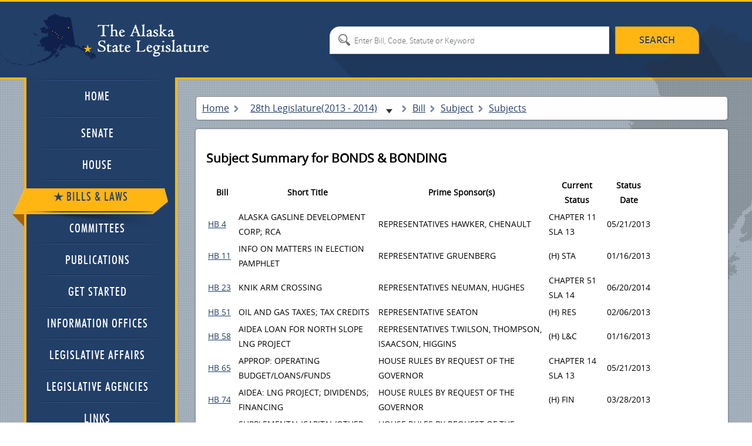

--- FILE ---
content_type: text/html; charset=utf-8
request_url: https://www.akleg.gov/basis/Bill/Subject/28?subject=BONDS%20%26%20BONDING
body_size: 9771
content:

<!DOCTYPE html>
<html>

<head>

	<!-- Google tag (gtag.js) -->
	<script async src="https://www.googletagmanager.com/gtag/js?id=G-ZH7VBQPV80"></script>
	<script>
		window.dataLayer = window.dataLayer || [];
		function gtag() { dataLayer.push(arguments); }
		gtag('js', new Date());

		gtag('config', 'G-ZH7VBQPV80');
	</script>

	<meta http-equiv="Cache-Control" content="no-store" />

	<meta charset="utf-8">

	<meta name="viewport" content="width=device-width, initial-scale=1.0">

	<meta name="format-detection" content="telephone=no">

	<meta http-equiv="X-UA-Compatible" content="IE=edge">

	<title>Alaska State Legislature</title>

	<style type="text/css">@font-face {font-family:Cinzel;font-style:normal;font-weight:400;src:url(/cf-fonts/s/cinzel/5.0.11/latin-ext/400/normal.woff2);unicode-range:U+0100-02AF,U+0304,U+0308,U+0329,U+1E00-1E9F,U+1EF2-1EFF,U+2020,U+20A0-20AB,U+20AD-20CF,U+2113,U+2C60-2C7F,U+A720-A7FF;font-display:swap;}@font-face {font-family:Cinzel;font-style:normal;font-weight:400;src:url(/cf-fonts/s/cinzel/5.0.11/latin/400/normal.woff2);unicode-range:U+0000-00FF,U+0131,U+0152-0153,U+02BB-02BC,U+02C6,U+02DA,U+02DC,U+0304,U+0308,U+0329,U+2000-206F,U+2074,U+20AC,U+2122,U+2191,U+2193,U+2212,U+2215,U+FEFF,U+FFFD;font-display:swap;}@font-face {font-family:Cinzel;font-style:normal;font-weight:700;src:url(/cf-fonts/s/cinzel/5.0.11/latin/700/normal.woff2);unicode-range:U+0000-00FF,U+0131,U+0152-0153,U+02BB-02BC,U+02C6,U+02DA,U+02DC,U+0304,U+0308,U+0329,U+2000-206F,U+2074,U+20AC,U+2122,U+2191,U+2193,U+2212,U+2215,U+FEFF,U+FFFD;font-display:swap;}@font-face {font-family:Cinzel;font-style:normal;font-weight:700;src:url(/cf-fonts/s/cinzel/5.0.11/latin-ext/700/normal.woff2);unicode-range:U+0100-02AF,U+0304,U+0308,U+0329,U+1E00-1E9F,U+1EF2-1EFF,U+2020,U+20A0-20AB,U+20AD-20CF,U+2113,U+2C60-2C7F,U+A720-A7FF;font-display:swap;}@font-face {font-family:Cinzel;font-style:normal;font-weight:900;src:url(/cf-fonts/s/cinzel/5.0.11/latin-ext/900/normal.woff2);unicode-range:U+0100-02AF,U+0304,U+0308,U+0329,U+1E00-1E9F,U+1EF2-1EFF,U+2020,U+20A0-20AB,U+20AD-20CF,U+2113,U+2C60-2C7F,U+A720-A7FF;font-display:swap;}@font-face {font-family:Cinzel;font-style:normal;font-weight:900;src:url(/cf-fonts/s/cinzel/5.0.11/latin/900/normal.woff2);unicode-range:U+0000-00FF,U+0131,U+0152-0153,U+02BB-02BC,U+02C6,U+02DA,U+02DC,U+0304,U+0308,U+0329,U+2000-206F,U+2074,U+20AC,U+2122,U+2191,U+2193,U+2212,U+2215,U+FEFF,U+FFFD;font-display:swap;}</style>

	<link type="text/css" href="//akleg.gov/css/all.css" rel="stylesheet" media="all" />

	<link href="//akleg.gov/css/ui-lightness/jquery-ui-1.10.4.custom.css" rel="stylesheet">

	<script type="text/javascript" src="//ajax.googleapis.com/ajax/libs/jquery/1.8.3/jquery.min.js"></script>

	<script
		type="text/javascript">window.jQuery || document.write('<script src="//akleg.gov/js/jquery-1.8.3.min.js"><\/script>')</script>

	<script type="text/javascript" src="//akleg.gov/js/jquery.main.js"></script>
	<!--[if lt IE 9]><link media="all" rel="stylesheet" href="css/ie.css"><script src="js/ie.js"></script><![endif]-->

	<script src="//akleg.gov/js/jquery.findyourrep-pack.min.js"></script>

	<link rel="stylesheet" href="//akleg.gov/css/jquery.findyourrep.min.css" />

	<link rel="stylesheet" href="//akleg.gov/css/colorbox.css" />

	<link rel="stylesheet" type="text/css" href="//akleg.gov/css/print.css" media="print" />

	<script src="//akleg.gov/js/jquery.colorbox.js" type="text/javascript"></script>

	<script>
		if ((navigator.userAgent.indexOf('iPhone') != -1) || (navigator.userAgent.indexOf('iPod') != -1) || (navigator.userAgent.indexOf('iPad') != -1)) {
			////cdn.akleg.gov:1935/live/_definst_/mp4:< ?=$stream['Name']? >/playlist.m3u8';
		}
		else {
			$(document).ready(function () {
				//Examples of how to assign the Colorbox event to elements
				$(".iframe").colorbox({ iframe: true, escKey: true, width: "720px", height: "450px" });
				$('#cboxTitle').remove();
			});
		}
	</script>

	<script>
		$(".FYR").findYourRep({
			apikey: '34b4a0c2252b4a8582140cc55bd4c874',
			apis: "openstates",
			title: 'WHO REPRESENTS ME?',
			text: 'Enter address and zip code',
			action: 'FIND'
		});
	</script>

	<script type="text/javascript">
		var _gaq = _gaq || [];
		_gaq.push(['_setAccount', 'UA-17647732-1']);
		_gaq.push(['_trackPageview']);

		(function () {
			var ga = document.createElement('script'); ga.type = 'text/javascript'; ga.async = true;
			ga.src = ('https:' == document.location.protocol ? 'https://ssl' : '//www') + '.google-analytics.com/ga.js';
			var s = document.getElementsByTagName('script')[0]; s.parentNode.insertBefore(ga, s);
		})();
	</script>

</head>


<body>
	<div id="overlay" style="display:none;position:absolute;background-color:white;top:0px;left:200px;">

	</div>
	<div class="wrapper-holder">

		<div id="wrapper">
			<header id="header">
				<div class="header-holder">
					<strong class="logo"><a href="//w3.akleg.gov/index.php">The Alaska State
							Legislature</a></strong>
					<form action="/basis/Search" method="get" class="destop search-form">
						<fieldset>
							<input type="submit" value="search">
							<input type="hidden" name="session" value="28" />
							<div class="text-holder">
								<div class="text">
									<input type="search" name="search" id="searchinput"
										placeholder="Enter Bill, Code, Statute or Keyword">
								</div>
							</div>
						</fieldset>
					</form>
				</div>
			</header>
			<div id="main">
				<div class="main-frame">
					<div class="main-holder">
						<form action="#" class="main-nav search-form">
							<fieldset>
								<nav>
									<a class="opener" href="//akleg.gov/index.php">menu</a>
									<ul id="nav">
										<li>
											<div class="has-drop">
												<a class="opener-drop" href="//akleg.gov/index.php">
													<span>Home</span>
													<em class="arrow-left"></em>
													<em class="arrow-right"></em>
												</a>
											</div>
										</li>
										<li>
											<div>
												<a href="//akleg.gov/senate.php">
													<span>Senate</span>
													<em class="arrow-left"></em>
													<em class="arrow-right"></em>
												</a>
												<div class="drop">
													<ul>
														<li class="drop-multi-drop">
															<div>
																<a class="opener-multi" href="//akleg.gov/senate.php">
																	<span>Current Members</span>
																	<em class="arrow-left"></em>
																	<em class="arrow-right"></em>
																</a>
															</div>
														</li>
														<li>
															<div>
																<a href="/basis/mbr_info.asp?session=all">
																	<span>Past Members</span>
																	<em class="arrow-left"></em>
																	<em class="arrow-right"></em>
																</a>
																<div class="multi-drop">
																	<ul>
																		<li>
																			<div>
																				<a
																					href="/basis/mbr_info.asp?session=28">
																					<span>By Session</span>
																					<em class="arrow-left"></em>
																					<em class="arrow-right"></em>
																				</a>
																			</div>
																		</li>
																		<li>
																			<div>
																				<a
																					href="/basis/mbr_info.asp?session=all">
																					<span>Alphabetical</span>
																					<em class="arrow-left"></em>
																					<em class="arrow-right"></em>
																				</a>
																			</div>
																		</li>
																	</ul>
																</div>
															</div>
														</li>
													</ul>
												</div>
											</div>
										</li>
										<li>
											<div>
												<a href="//akleg.gov/house.php">
													<span>House</span>
													<em class="arrow-left"></em>
													<em class="arrow-right"></em>
												</a>
												<div class="drop">
													<ul>
														<li>
															<div>
																<a href="//akleg.gov/house.php">
																	<span>Current Members</span>
																	<em class="arrow-left"></em>
																	<em class="arrow-right"></em>
																</a>
															</div>
														</li>
														<li>
															<div>
																<a href="/basis/mbr_info.asp?session=all">
																	<span>Past Members</span>
																	<em class="arrow-left"></em>
																	<em class="arrow-right"></em>
																</a>
																<div class="multi-drop">
																	<ul>
																		<li>
																			<div>
																				<a
																					href="/basis/mbr_info.asp?session=28">
																					<span>By Session</span>
																					<em class="arrow-left"></em>
																					<em class="arrow-right"></em>
																				</a>
																			</div>
																		</li>
																		<li>
																			<div>
																				<a
																					href="/basis/mbr_info.asp?session=all">
																					<span>Alphabetical</span>
																					<em class="arrow-left"></em>
																					<em class="arrow-right"></em>
																				</a>
																			</div>
																		</li>
																	</ul>
																</div>
															</div>
														</li>
													</ul>
												</div>
											</div>
										</li>
										<li>
											<div class="active">
												<a href="/basis/Home/BillsandLaws">
													<span>Bills &amp; Laws</span>
													<em class="arrow-left"></em>
													<em class="arrow-right"></em>
												</a>
												<div class="drop">
													<ul>


														<li class="drop-multi-drop">
															<div>
																<a class="opener-multi" href="/basis/Home/Bill">
																	<span>Bills</span>
																	<em class="arrow-left"></em>
																	<em class="arrow-right"></em>
																</a>
																<div class="multi-drop">

																	<ul>

																		<li>
																			<div>
																				<a
																					href="/basis/Bill/Range/28?bill1=&bill2=">
																					<span>All Introduced</span>
																					<em class="arrow-left"></em>
																					<em class="arrow-right"></em>
																				</a>
																			</div>
																		</li>

																		<li>
																			<div>
																				<a
																					href="/basis/Bill/ActionsByDate/28">
																					<span>Actions by Date</span>
																					<em class="arrow-left"></em>
																					<em class="arrow-right"></em>
																				</a>
																			</div>
																		</li>
																		<li>
																			<div>
																				<a
																					href="/basis/Bill/AwaitActions/28">
																					<span>Awaiting Actions</span>
																					<em class="arrow-left"></em>
																					<em class="arrow-right"></em>
																				</a>
																			</div>
																		</li>

																		<li>
																			<div>
																				<a
																					href="/basis/Bill/Conference/28">
																					<span>Bills sent to Conf
																						Committee</span>
																					<em class="arrow-left"></em>
																					<em class="arrow-right"></em>
																				</a>
																			</div>
																		</li>
																		<li>
																			<div>
																				<a href="/basis/committee/">
																					<span>Bills in Committee</span>
																					<em class="arrow-left"></em>
																					<em class="arrow-right"></em>
																				</a>
																			</div>
																		</li>
																		<li>
																			<div>
																				<a
																					href="/basis/Bill/Vetos/28">
																					<span>Governor's Vetoes</span>
																					<em class="arrow-left"></em>
																					<em class="arrow-right"></em>
																				</a>
																			</div>
																		</li>
																		<li>
																			<div>
																				<a
																					href="/basis/Bill/Passed/28">
																					<span>Passed Legislation</span>
																					<em class="arrow-left"></em>
																					<em class="arrow-right"></em>
																				</a>
																			</div>
																		</li>
																		<li>
																			<div>
																				<a
																					href="/basis/Bill/Prefile/28">
																					<span>Prefile Bill Summary</span>
																					<em class="arrow-left"></em>
																					<em class="arrow-right"></em>
																				</a>
																			</div>
																		</li>
																		<li>
																			<div>
																				<a
																					href="/basis/Bill/Requestors/28">
																					<span>Requestor Summary</span>
																					<em class="arrow-left"></em>
																					<em class="arrow-right"></em>
																				</a>
																			</div>
																		</li>
																		<li>
																			<div>
																				<a
																					href="/basis/Bill/Stats/28">
																					<span>Statistics</span>
																					<em class="arrow-left"></em>
																					<em class="arrow-right"></em>
																				</a>
																			</div>
																		</li>
																		<li>
																			<div>
																				<a
																					href="/basis/Bill/Sponsors/28">
																					<span>Sponsor Summary</span>
																					<em class="arrow-left"></em>
																					<em class="arrow-right"></em>
																				</a>
																			</div>
																		</li>
																		<li>
																			<div>
																				<a
																					href="/basis/Bill/Subjects/28">
																					<span>Subject Summary</span>
																					<em class="arrow-left"></em>
																					<em class="arrow-right"></em>
																				</a>
																			</div>
																		</li>
																	</ul>
																</div>
															</div>
														</li>
														<li>
															<div>
																<a href="/basis/Home/Law">
																	<span>Laws</span>
																	<em class="arrow-left"></em>
																	<em class="arrow-right"></em>
																</a>
																<div class="multi-drop">
																	<ul>
																		<li>
																			<div>
																				<a
																					href="//ltgov.alaska.gov/services/alaskas-constitution/">
																					<span>Constitution</span>
																					<em class="arrow-left"></em>
																					<em class="arrow-right"></em>
																				</a>
																			</div>
																		</li>
																		<li>
																			<div>
																				<a
																					href="//akleg.gov/pages/constitutional_convention.php">
																					<span>Constitutional Convention
																						Files</span>
																					<em class="arrow-left"></em>
																					<em class="arrow-right"></em>
																				</a>
																			</div>
																		</li>
																		<li>
																			<div>
																				<a
																					href="//www.akleg.gov/basis/statutes.asp">
																					<span>Statutes</span>
																					<em class="arrow-left"></em>
																					<em class="arrow-right"></em>
																				</a>
																			</div>
																		</li>
																		<li>
																			<div>
																				<a
																					href="/basis/Law/EO/28">
																					<span>Executive Orders -
																						Current</span>
																					<em class="arrow-left"></em>
																					<em class="arrow-right"></em>
																				</a>
																			</div>
																		</li>
																		<li>
																			<div>
																				<a
																					href="/basis/folioproxy.asp?url=//wwwjnu03.akleg.org/cgi-bin/folioisa.dll/exor">
																					<span>Executive Orders -
																						Historical</span>
																					<em class="arrow-left"></em>
																					<em class="arrow-right"></em>
																				</a>
																			</div>
																		</li>
																		<li>
																			<div>
																				<a href="/basis/aac.asp">
																					<span>Administrative Code</span>
																					<em class="arrow-left"></em>
																					<em class="arrow-right"></em>
																				</a>
																			</div>
																		</li>
																	</ul>
																</div>
															</div>
														</li>
														<li>
															<div>
																<a href="/basis/Journal/Find/28">
																	<span>Journals</span>
																	<em class="arrow-left"></em>
																	<em class="arrow-right"></em>
																</a>
															</div>
														</li>
														<li>
															<div>
																<a href="#">
																	<span>Session Laws & Resolves</span>
																	<em class="arrow-left"></em>
																	<em class="arrow-right"></em>
																</a>
																<div class="multi-drop">
																	<ul>
																		<li>
																			<div>
																				<a
																					href="/basis/Bill/Passed/28?sel=13">
																					<span>Session Laws & Resolves
																						2013</span>
																					<em class="arrow-left"></em>
																					<em class="arrow-right"></em>
																				</a>
																			</div>
																		</li>
																		<li>
																			<div>
																				<a
																					href="/basis/Bill/Passed/28?sel=14">
																					<span>Session Laws & Resolves
																						2014</span>
																					<em class="arrow-left"></em>
																					<em class="arrow-right"></em>
																				</a>
																			</div>
																		</li>
																		<li>
																			<div>
																				<a
																					href="/basis/folioproxy.asp?url=//wwwjnu03.akleg.org/cgi-bin/folioisa.dll/slpr">
																					<span>1981 - Previous Year Session
																						Law</span>
																					<em class="arrow-left"></em>
																					<em class="arrow-right"></em>
																				</a>
																			</div>
																		</li>
																		<li>
																			<div>
																				<a
																					href="/basis/folioproxy.asp?url=//wwwjnu03.akleg.org/cgi-bin/folioisa.dll/lrpr">
																					<span>1983 - Previous Year
																						Legislative Resolves</span>
																					<em class="arrow-left"></em>
																					<em class="arrow-right"></em>
																				</a>
																			</div>
																		</li>
																	</ul>
																</div>
															</div>
														</li>
														<li>
															<div>
																<a href="/basis/Home/Tool">
																	<span>Tools</span>
																	<em class="arrow-left"></em>
																	<em class="arrow-right"></em>
																</a>
																<div class="multi-drop">
																	<ul>
																		<li>
																			<div>
																				<a
																					href="/basis/Statutes/Sirs/28">
																					<span>Statute Information Retrieval
																						System</span>
																				</a>
																			</div>
																		</li>
																		<li>
																			<div>
																				<a
																					href="/basis/btmf_login.asp?session=28">
																					<span>Bill Tracking Management
																						Facility</span>
																				</a>
																			</div>
																		</li>
																	</ul>
																</div>
															</div>
														</li>
														<li>
															<div>
																<a href="/basis/Home/Archive">
																	<span>Past Legislatures (Archives)</span>
																	<em class="arrow-left"></em>
																	<em class="arrow-right"></em>
																</a>
															</div>
														</li>
													</ul>
												</div>
											</div>
										</li>
										<li>
											<div>
												<a href="/basis/Committee/">
													<span>Committees</span>
													<em class="arrow-left"></em>
													<em class="arrow-right"></em>
												</a>
												<div class="drop">
													<ul>
														<li class="drop-multi-drop">
															<div>
																<a class="opener-multi" href="/index.php?tab2#tab2">
																	<span>Hearing Schedule</span>
																	<em class="arrow-left"></em>
																	<em class="arrow-right"></em>
																</a>
															</div>
														</li>
														<li>
															<div>
																<a href="/basis/Committee/?tab0#tabCom0">
																	<span>Standing Committees</span>
																	<em class="arrow-left"></em>
																	<em class="arrow-right"></em>
																</a>
															</div>
														</li>
														<li>
															<div>
																<a href="/basis/Committee/?tab4#tabCom4">
																	<span>Finance Committees</span>
																	<em class="arrow-left"></em>
																	<em class="arrow-right"></em>
																</a>
															</div>
														</li>
														<li>
															<div>
																<a href="/basis/Committee/?tab1#tabCom1">
																	<span>Special Committees</span>
																	<em class="arrow-left"></em>
																	<em class="arrow-right"></em>
																</a>
															</div>
														</li>
														<li>
															<div>
																<a href="/basis/Committee/?tab3#tabCom3">
																	<span>Joint Committees</span>
																	<em class="arrow-left"></em>
																	<em class="arrow-right"></em>
																</a>
															</div>
														</li>
														<li>
															<div>
																<a href="/basis/Committee/?tab5#tabCom5">
																	<span>Conference Committees</span>
																	<em class="arrow-left"></em>
																	<em class="arrow-right"></em>
																</a>
															</div>
														</li>
														<li>
															<div>
																<a href="/basis/Committee/?tab2#tabCom2">
																	<span>Other Committees</span>
																	<em class="arrow-left"></em>
																	<em class="arrow-right"></em>
																</a>
															</div>
														</li>
														<li>
															<div>
																<a href="//akleg.gov/index.php?tab4#tab4">
																	<span>Minutes</span>
																	<em class="arrow-left"></em>
																	<em class="arrow-right"></em>
																</a>
															</div>
														</li>
													</ul>
												</div>
											</div>
										</li>
										<li>
											<div>
												<a href="//akleg.gov/publications.php">
													<span>Publications</span>
													<em class="arrow-left"></em>
													<em class="arrow-right"></em>
												</a>
											</div>
										</li>
										<li>
											<div>
												<a href="//akleg.gov/start.php">
													<span>Get Started</span>
													<em class="arrow-left"></em>
													<em class="arrow-right"></em>
												</a>
											</div>
										</li>
										<li>
											<div>
												<a href="//akleg.gov/lios.php">
													<span>Information Offices</span>
													<em class="arrow-left"></em>
													<em class="arrow-right"></em>
												</a>
											</div>
										</li>
										<li>
											<div>
												<a href="//akleg.gov/legaffairs.php">
													<span>Legislative Affairs</span>
													<em class="arrow-left"></em>
													<em class="arrow-right"></em>
												</a>
											</div>
										</li>
										<li>
											<div>
												<a href="//akleg.gov/agencies.php">
													<span>Legislative Agencies</span>
													<em class="arrow-left"></em>
													<em class="arrow-right"></em>
												</a>
											</div>
										</li>
										<li>
											<div>
												<a href="//akleg.gov/links.php">
													<span>Links</span>
													<em class="arrow-left"></em>
													<em class="arrow-right"></em>
												</a>
												<div class="drop">
													<ul>
														<li class="drop-multi-drop">
															<div>
																<a class="opener-multi"
																	href="//akleg.gov/links.php?links=leg">
																	<span>Legislative Branch</span>
																	<em class="arrow-left"></em>
																	<em class="arrow-right"></em>
																</a>
															</div>
														</li>
														<li class="drop-multi-drop">
															<div>
																<a class="opener-multi"
																	href="//akleg.gov/links.php?links=exec">
																	<span>Executive Branch</span>
																	<em class="arrow-left"></em>
																	<em class="arrow-right"></em>
																</a>
															</div>
														</li>
														<li>
															<div>
																<a href="//akleg.gov/links.php?links=jud">
																	<span>Judicial Branch</span>
																	<em class="arrow-left"></em>
																	<em class="arrow-right"></em>
																</a>
															</div>
														</li>
														<li>
															<div>
																<a href="//akleg.gov/links.php?links=fed">
																	<span>Alaska Delegation</span>
																	<em class="arrow-left"></em>
																	<em class="arrow-right"></em>
																</a>
															</div>
														</li>
													</ul>
												</div>
											</div>
										</li>
									</ul>
								</nav>




								<input class="mobile" type="submit" value="search">
								<div class="mobile text-holder">
									<div class="text">
										<input type="search" placeholder="search">
									</div>
								</div>
							</fieldset>
						</form>




						


						
						
						



<div id="content">
    
    <style>

    </style>
    <ul class="breadcrumbs">
        <li><a href="/">Home</a></li>

        <li style="width:260px;height:19px;border:none;">
            <span class="breadcrumbDynamic">
                <select onchange="changeSession()" name="sessionSelect" id="sessionSelect">
                        <option value="34" >
                            34th Legislature(2025 - 2026)
                        </option>
                        <option value="33" >
                            33rd Legislature(2023 - 2024)
                        </option>
                        <option value="32" >
                            32nd Legislature(2021 - 2022)
                        </option>
                        <option value="31" >
                            31st Legislature(2019 - 2020)
                        </option>
                        <option value="30" >
                            30th Legislature(2017 - 2018)
                        </option>
                        <option value="29" >
                            29th Legislature(2015 - 2016)
                        </option>
                        <option value="28"   selected>
                            28th Legislature(2013 - 2014)
                        </option>
                        <option value="27" >
                            27th Legislature(2011 - 2012)
                        </option>
                        <option value="26" >
                            26th Legislature(2009 - 2010)
                        </option>
                        <option value="25" >
                            25th Legislature(2007 - 2008)
                        </option>
                        <option value="24" >
                            24th Legislature(2005 - 2006)
                        </option>
                        <option value="23" >
                            23rd Legislature(2003 - 2004)
                        </option>
                        <option value="22" >
                            22nd Legislature(2001 - 2002)
                        </option>
                        <option value="21" >
                            21st Legislature(1999 - 2000)
                        </option>
                        <option value="20" >
                            20th Legislature(1997 - 1998)
                        </option>
                        <option value="19" >
                            19th Legislature(1995 - 1996)
                        </option>
                        <option value="18" >
                            18th Legislature(1993 - 1994)
                        </option>
                </select>
            </span>
        </li>
        <li style="height:19px;border:none;">
            <span class="breadcrumbDynamic">
                Bill 
            </span>
        </li>
        <li><span class="breadcrumbDynamic">Subject</span></li>
        <li><span>Subjects</span></li>
        <li><span id="BCtab"></span></li>
    </ul>
    <script>
        var intSess = "28";
        function changeSession() {
            session = $("#sessionSelect").val();
            document.cookie = "legislature=" + session;

            location.href = document.URL.replace(intSess, parseInt(session));
        }
    </script>

    <div class="content-page style">
        <div class="heading-container">
            <h2>Subject Summary for BONDS &amp; BONDING</h2>
            
<style>
        table{width:98%;}
        tr{padding:1px;}
        .actionRow td{background-color:white;}
        td{text-align:left;}
        .actionRow{background-color:#E5EEFF}
</style>
<table><tr><th>Bill</th><th id="thCol02">Short Title</th><th id="thCol03">Prime Sponsor(s)</th><th></th><th id="thCol04">Current Status</th><th id="thCol05">Status Date</th></tr>
            <tr  class="House">
       
        <td class="billRoot"><nobr><a href="/basis/Bill/Detail/28?Root=HB   4">HB   4</a></nobr></td>
        <td class="col02">ALASKA GASLINE DEVELOPMENT CORP; RCA</td>
        <td class="col03">REPRESENTATIVES HAWKER, CHENAULT<BR>
</td>
            <td></td>
        
     
            <td class="col04">CHAPTER 11 SLA 13</td>
            <td class="col05">05/21/2013</td>

        </tr>
        <tr  class="House">
       
        <td class="billRoot"><nobr><a href="/basis/Bill/Detail/28?Root=HB  11">HB  11</a></nobr></td>
        <td class="col02">INFO ON MATTERS IN ELECTION PAMPHLET</td>
        <td class="col03">REPRESENTATIVE GRUENBERG<BR>
</td>
            <td></td>
        
     
            <td class="col04">(H) STA</td>
            <td class="col05">01/16/2013</td>

        </tr>
        <tr  class="House">
       
        <td class="billRoot"><nobr><a href="/basis/Bill/Detail/28?Root=HB  23">HB  23</a></nobr></td>
        <td class="col02">KNIK ARM CROSSING</td>
        <td class="col03">REPRESENTATIVES NEUMAN, HUGHES<BR>
</td>
            <td></td>
        
     
            <td class="col04">CHAPTER 51 SLA 14</td>
            <td class="col05">06/20/2014</td>

        </tr>
        <tr  class="House">
       
        <td class="billRoot"><nobr><a href="/basis/Bill/Detail/28?Root=HB  51">HB  51</a></nobr></td>
        <td class="col02">OIL AND GAS TAXES; TAX CREDITS</td>
        <td class="col03">REPRESENTATIVE SEATON<BR>
</td>
            <td></td>
        
     
            <td class="col04">(H) RES</td>
            <td class="col05">02/06/2013</td>

        </tr>
        <tr  class="House">
       
        <td class="billRoot"><nobr><a href="/basis/Bill/Detail/28?Root=HB  58">HB  58</a></nobr></td>
        <td class="col02">AIDEA LOAN FOR NORTH SLOPE LNG PROJECT</td>
        <td class="col03">REPRESENTATIVES T.WILSON, THOMPSON, ISAACSON, HIGGINS<BR>
</td>
            <td></td>
        
     
            <td class="col04">(H) L&amp;C</td>
            <td class="col05">01/16/2013</td>

        </tr>
        <tr  class="House">
       
        <td class="billRoot"><nobr><a href="/basis/Bill/Detail/28?Root=HB  65">HB  65</a></nobr></td>
        <td class="col02">APPROP: OPERATING BUDGET/LOANS/FUNDS</td>
        <td class="col03">HOUSE RULES BY REQUEST OF THE GOVERNOR                            
</td>
            <td></td>
        
     
            <td class="col04">CHAPTER 14 SLA 13</td>
            <td class="col05">05/21/2013</td>

        </tr>
        <tr  class="House">
       
        <td class="billRoot"><nobr><a href="/basis/Bill/Detail/28?Root=HB  74">HB  74</a></nobr></td>
        <td class="col02">AIDEA: LNG PROJECT; DIVIDENDS; FINANCING</td>
        <td class="col03">HOUSE RULES BY REQUEST OF THE GOVERNOR                            
</td>
            <td></td>
        
     
            <td class="col04">(H) FIN</td>
            <td class="col05">03/28/2013</td>

        </tr>
        <tr  class="House">
       
        <td class="billRoot"><nobr><a href="/basis/Bill/Detail/28?Root=HB  91">HB  91</a></nobr></td>
        <td class="col02">SUPPLEMENTAL/CAPITAL/OTHER APPROPRIATIONS</td>
        <td class="col03">HOUSE RULES BY REQUEST OF THE GOVERNOR                            
</td>
            <td></td>
        
     
            <td class="col04">(H) FIN</td>
            <td class="col05">01/30/2013</td>

        </tr>
        <tr  class="House">
       
        <td class="billRoot"><nobr><a href="/basis/Bill/Detail/28?Root=HB 208">HB 208</a></nobr></td>
        <td class="col02">KOTZEBUE PRIMARY CARE CLINIC</td>
        <td class="col03">REPRESENTATIVE EDGMON<BR>
</td>
            <td></td>
        
     
            <td class="col04">(H) FIN</td>
            <td class="col05">04/14/2013</td>

        </tr>
        <tr  class="House">
       
        <td class="billRoot"><nobr><a href="/basis/Bill/Detail/28?Root=HB 230">HB 230</a></nobr></td>
        <td class="col02">AIDEA BONDS FOR PROCESSING FACILITIES</td>
        <td class="col03">REPRESENTATIVE SEATON<BR>
</td>
            <td></td>
        
     
            <td class="col04">(H) FIN</td>
            <td class="col05">03/31/2014</td>

        </tr>
        <tr  class="House">
       
        <td class="billRoot"><nobr><a href="/basis/Bill/Detail/28?Root=HB 266">HB 266</a></nobr></td>
        <td class="col02">APPROP: OPERATING BUDGET/LOANS/FUNDS</td>
        <td class="col03">HOUSE RULES BY REQUEST OF THE GOVERNOR                            
</td>
            <td></td>
        
     
            <td class="col04">CHAPTER 16 SLA 14</td>
            <td class="col05">05/28/2014</td>

        </tr>
        <tr  class="House">
       
        <td class="billRoot"><nobr><a href="/basis/Bill/Detail/28?Root=HB 288">HB 288</a></nobr></td>
        <td class="col02">AIDEA: ARCTIC DEVELOPMENT PROGRAM/FUND</td>
        <td class="col03">REPRESENTATIVE HERRON<BR>
</td>
            <td></td>
        
     
            <td class="col04">(H) L&amp;C</td>
            <td class="col05">01/29/2014</td>

        </tr>
        <tr  class="House">
       
        <td class="billRoot"><nobr><a href="/basis/Bill/Detail/28?Root=HB 299">HB 299</a></nobr></td>
        <td class="col02">SUPPLEMENTAL/CAPITAL/OTHER APPROPRIATIONS</td>
        <td class="col03">HOUSE RULES BY REQUEST OF THE GOVERNOR                            
</td>
            <td></td>
        
     
            <td class="col04">(H) FIN</td>
            <td class="col05">02/05/2014</td>

        </tr>
        <tr  class="House">
       
        <td class="billRoot"><nobr><a href="/basis/Bill/Detail/28?Root=HB 359">HB 359</a></nobr></td>
        <td class="col02">ELECTION PAMPHLETS; INFO ON BONDS</td>
        <td class="col03">REPRESENTATIVE GRUENBERG<BR>
</td>
            <td></td>
        
     
            <td class="col04">(H) STA</td>
            <td class="col05">02/26/2014</td>

        </tr>
        <tr  class="House">
       
        <td class="billRoot"><nobr><a href="/basis/Bill/Detail/28?Root=HB 360">HB 360</a></nobr></td>
        <td class="col02">REGULATION OF SMOKING</td>
        <td class="col03">REPRESENTATIVE HOLMES<BR>
</td>
            <td></td>
        
     
            <td class="col04">(H) HSS</td>
            <td class="col05">02/26/2014</td>

        </tr>
        <tr  class="House">
       
        <td class="billRoot"><nobr><a href="/basis/Bill/Detail/28?Root=HCR  7">HCR  7</a></nobr></td>
        <td class="col02">SUSPEND UNIFORM RULES FOR SB 23</td>
        <td class="col03">HOUSE LABOR & COMMERCE
</td>
            <td></td>
        
     
            <td class="col04">LEGIS RESOLVE 18</td>
            <td class="col05">06/14/2013</td>

        </tr>
        <tr  class="House">
       
        <td class="billRoot"><nobr><a href="/basis/Bill/Detail/28?Root=HCR 33">HCR 33</a></nobr></td>
        <td class="col02">SUSPEND UNIFORM RULES FOR SB 140</td>
        <td class="col03">HOUSE RULES
</td>
            <td></td>
        
     
            <td class="col04">PASSED (H)</td>
            <td class="col05">04/20/2014</td>

        </tr>
        <tr  class="House">
       
        <td class="billRoot"><nobr><a href="/basis/Bill/Detail/28?Root=HJR 31">HJR 31</a></nobr></td>
        <td class="col02">CONST AM: STATE DEBT</td>
        <td class="col03">REPRESENTATIVE GRUENBERG<BR>
</td>
            <td></td>
        
     
            <td class="col04">(H) JUD</td>
            <td class="col05">02/26/2014</td>

        </tr>
        <tr  class="Senate">
       
        <td class="billRoot"><nobr><a href="/basis/Bill/Detail/28?Root=SB  13">SB  13</a></nobr></td>
        <td class="col02">KNIK ARM BRIDGE AND TOLL AUTHORITY</td>
        <td class="col03">SENATOR HUGGINS<BR>
</td>
            <td></td>
        
     
            <td class="col04">(S) FIN</td>
            <td class="col05">03/25/2013</td>

        </tr>
        <tr  class="Senate">
       
        <td class="billRoot"><nobr><a href="/basis/Bill/Detail/28?Root=SB  19">SB  19</a></nobr></td>
        <td class="col02">APPROP: OPERATING BUDGET/LOANS/FUNDS</td>
        <td class="col03">SENATE RULES BY REQUEST OF THE GOVERNOR                            
</td>
            <td></td>
        
     
            <td class="col04">(S) FIN</td>
            <td class="col05">01/16/2013</td>

        </tr>
        <tr  class="Senate">
       
        <td class="billRoot"><nobr><a href="/basis/Bill/Detail/28?Root=SB  23">SB  23</a></nobr></td>
        <td class="col02">AIDEA: LNG PROJECT; DIVIDENDS; FINANCING</td>
        <td class="col03">SENATE RULES BY REQUEST OF THE GOVERNOR                            
</td>
            <td></td>
        
     
            <td class="col04">CHAPTER 26 SLA 13</td>
            <td class="col05">05/29/2013</td>

        </tr>
        <tr  class="Senate">
       
        <td class="billRoot"><nobr><a href="/basis/Bill/Detail/28?Root=SB  42">SB  42</a></nobr></td>
        <td class="col02">SUPPLEMENTAL/CAPITAL/OTHER APPROPRIATIONS</td>
        <td class="col03">SENATE RULES BY REQUEST OF THE GOVERNOR                            
</td>
            <td></td>
        
     
            <td class="col04">(S) FIN</td>
            <td class="col05">01/30/2013</td>

        </tr>
        <tr  class="Senate">
       
        <td class="billRoot"><nobr><a href="/basis/Bill/Detail/28?Root=SB  50">SB  50</a></nobr></td>
        <td class="col02">OIL AND GAS: TAXES, CREDITS, FINANCING</td>
        <td class="col03">SENATOR WIELECHOWSKI<BR>
</td>
            <td></td>
        
     
            <td class="col04">(S) TTP</td>
            <td class="col05">02/11/2013</td>

        </tr>
        <tr  class="Senate">
       
        <td class="billRoot"><nobr><a href="/basis/Bill/Detail/28?Root=SB  88">SB  88</a></nobr></td>
        <td class="col02">ALASKA NATIVE MEDICAL CENTER HOUSING</td>
        <td class="col03">SENATE FINANCE
</td>
            <td></td>
        
     
            <td class="col04">CHAPTER 63 SLA 13</td>
            <td class="col05">06/27/2013</td>

        </tr>
        <tr  class="Senate">
       
        <td class="billRoot"><nobr><a href="/basis/Bill/Detail/28?Root=SB 102">SB 102</a></nobr></td>
        <td class="col02">KOTZEBUE PRIMARY CARE CLINIC</td>
        <td class="col03">SENATOR OLSON<BR>
</td>
            <td></td>
        
     
            <td class="col04">(S) FIN</td>
            <td class="col05">04/14/2013</td>

        </tr>
        <tr  class="Senate">
       
        <td class="billRoot"><nobr><a href="/basis/Bill/Detail/28?Root=SB 120">SB 120</a></nobr></td>
        <td class="col02">APPROP: OPERATING BUDGET/LOANS/FUNDS</td>
        <td class="col03">SENATE RULES BY REQUEST OF THE GOVERNOR                            
</td>
            <td></td>
        
     
            <td class="col04">(S) FIN</td>
            <td class="col05">01/22/2014</td>

        </tr>
        <tr  class="Senate">
       
        <td class="billRoot"><nobr><a href="/basis/Bill/Detail/28?Root=SB 140">SB 140</a></nobr></td>
        <td class="col02">AIDEA: ARCTIC DEVELOPMENT PROGRAM/FUND</td>
        <td class="col03">SENATOR MCGUIRE<BR>
</td>
            <td></td>
        
     
            <td class="col04">CHAPTER 93 SLA 14</td>
            <td class="col05">07/16/2014</td>

        </tr>
        <tr  class="Senate">
       
        <td class="billRoot"><nobr><a href="/basis/Bill/Detail/28?Root=SB 155">SB 155</a></nobr></td>
        <td class="col02">SUPPLEMENTAL/CAPITAL/OTHER APPROPRIATIONS</td>
        <td class="col03">SENATE RULES BY REQUEST OF THE GOVERNOR                            
</td>
            <td></td>
        
     
            <td class="col04">(S) FIN</td>
            <td class="col05">02/05/2014</td>

        </tr>
        <tr  class="Senate">
       
        <td class="billRoot"><nobr><a href="/basis/Bill/Detail/28?Root=SB 181">SB 181</a></nobr></td>
        <td class="col02">ATTY FEES/BOND; PUBLIC INTEREST LITIGANTS</td>
        <td class="col03">SENATOR WIELECHOWSKI<BR>
</td>
            <td></td>
        
     
            <td class="col04">(S) JUD</td>
            <td class="col05">02/19/2014</td>

        </tr>
        <tr  class="Senate">
       
        <td class="billRoot"><nobr><a href="/basis/Bill/Detail/28?Root=SB 191">SB 191</a></nobr></td>
        <td class="col02">GENERAL OBLIGATION BOND FUND TRANSFER</td>
        <td class="col03">SENATE FINANCE
</td>
            <td></td>
        
     
            <td class="col04">CHAPTER 90 SLA 14</td>
            <td class="col05">07/16/2014</td>

        </tr>
        <tr  class="Senate">
       
        <td class="billRoot"><nobr><a href="/basis/Bill/Detail/28?Root=SB 193">SB 193</a></nobr></td>
        <td class="col02">CONTRACTORS: BONDS; LICENSING</td>
        <td class="col03">SENATOR MICCICHE<BR>
</td>
            <td></td>
        
     
            <td class="col04">CHAPTER 70 SLA 14</td>
            <td class="col05">07/08/2014</td>

        </tr>
        <tr  class="Senate">
       
        <td class="billRoot"><nobr><a href="/basis/Bill/Detail/28?Root=SB 208">SB 208</a></nobr></td>
        <td class="col02">SCHOOL CONSTRUCTION BOND DEBT</td>
        <td class="col03">SENATOR OLSON<BR>
</td>
            <td></td>
        
     
            <td class="col04">(S) FIN</td>
            <td class="col05">03/24/2014</td>

        </tr>
        <tr  class="Senate">
       
        <td class="billRoot"><nobr><a href="/basis/Bill/Detail/28?Root=SB 209">SB 209</a></nobr></td>
        <td class="col02">REGULATION OF SMOKING</td>
        <td class="col03">SENATOR MICCICHE<BR>
</td>
            <td></td>
        
     
            <td class="col04">(S) RLS</td>
            <td class="col05">04/14/2014</td>

        </tr>
        <tr  class="Senate">
       
        <td class="billRoot"><nobr><a href="/basis/Bill/Detail/28?Root=SB 218">SB 218</a></nobr></td>
        <td class="col02">MUNI BOND BANK; UAF HEAT &amp; PWR PLANT</td>
        <td class="col03">SENATE FINANCE
</td>
            <td></td>
        
     
            <td class="col04">CHAPTER 24 SLA 14</td>
            <td class="col05">06/17/2014</td>

        </tr>
        <tr  class="Senate">
       
        <td class="billRoot"><nobr><a href="/basis/Bill/Detail/28?Root=SCR 21">SCR 21</a></nobr></td>
        <td class="col02">SUSPEND UNIFORM RULES FOR HB 23</td>
        <td class="col03">SENATE FINANCE
</td>
            <td></td>
        
     
            <td class="col04">LEGIS RESOLVE 58</td>
            <td class="col05">07/25/2014</td>

        </tr>
        <tr  class="Senate">
       
        <td class="billRoot"><nobr><a href="/basis/Bill/Detail/28?Root=SJR 23">SJR 23</a></nobr></td>
        <td class="col02">CONST. AM: STUDENT LOAN DEBT</td>
        <td class="col03">SENATOR FAIRCLOUGH<BR>
</td>
            <td></td>
        
     
            <td class="col04">HELD TO 4/25 CAL(H)</td>
            <td class="col05">04/25/2014</td>

        </tr>
</table>
<input type="button" onclick="changeAltView()" value="Alt View" />
<script>
    function changeAltView() {
        $("#thCol02").text("Next Meeting");
        $("#thCol03").text("Time");
        $("#thCol04").text("Location");
        $("#thCol05").text("Next Referal");
        $(".billRoot").each(function (index, El) {
            var today = new Date();
            var Root = El.innerText;
            url = "//www.akleg.gov/publicservice/basis/bills?minifyresult=false&session=28&json=true";

            $.ajax({
                url: url,
                beforeSend: function (xhr) {
                    xhr.setRequestHeader("X-Alaska-Legislature-Basis-Query", "Bills;Bill=" + Root + ",Referrals,Meetings;startdate=" + today.toDateString());
                    xhr.setRequestHeader("X-Alaska-Legislature-Basis-Version", "1.4");
                }
            }
             )
            .done(function (data) {
                MyMeeting = data.Basis.Bills[0].Meetings[0];
                if (MyMeeting) {

                    $(El).siblings(".col04").text("(" + MyMeeting.Chamber + ") " + MyMeeting.MeetingTitle );
                    $(El).siblings(".col05").text(MyMeeting.MeetingDate + " " + MyMeeting.MeetingTime);
                    $(El).siblings(".col06").text(MyMeeting.Location);
                    $(El).siblings(".col07").text(MyMeeting.Referrals);
                }
                else { $(El).siblings(".col04").text(""); $(El).siblings(".col05").text(""); $(El).siblings(".col06").text(""); $(El).siblings(".col07").text(""); }
            });







        });


    }

</script>
        </div>
    </div>
</div>
						

					</div>
				</div>
			</div>


			












			<footer id="footer">
				<div class="footer-holder">
					<div class="footer-frame">
						<div class="info-block">
							<h2><span>Welcome to</span><br>The Alaska State Legislature </h2>
							<div class="description">
								<a class="logo" href="#"><img src="//akleg.gov/images/logo.png" width="105" height="107"
										alt="The Seal of the State of Alaska"></a>
								<p>This web site is the place to <a
										href="https://www.akleg.gov/basis/btmf_login.asp?session=34">track bills</a>, <a
										href="https://www.elections.alaska.gov/electoral-process/#elected-officials">locate</a>
									and <a
										href="https://akleg.gov/docs/akleg-legislator-contact-list-whos-who.php">contact
										your legislators</a>, and access <a
										href="http://www.akleg.gov/basis/Committee/">committee information</a>.
									<strong>Questions? Try our</strong> <a href="http://akleg.gov/webmaster.php">help
										wizard</a> or call <strong>907-465-4648.</strong>
								</p>
							</div>
						</div>
						<div class="info-box">

							<div class="box" style="padding:15px;">

								<style type="text/css">
									.info-box h6 {
										display: inline-block;
										vertical-align: top;
										color: #2e4676;
										font: 20px/23px Georgia, serif;
										font-style: normal;
										font-variant-caps: normal;
										font-variant-ligatures: normal;
										font-variant-numeric: normal;
										font-variant-east-asian: normal;
										font-weight: normal;
										font-stretch: normal;
										font-size: 20px;
										line-height: 23px;
										font-family: Georgia, serif;
										margin: 0 0 3px;
									}
								</style>

								<h6>SMS Bill Tracking</h6>

								<span style="font-size:12px;line-height:20px;">
									Text a bill number (ex: HB1) to 559-245-2529 to enroll in text alerts. You will
									receive an enrollment confirmation and instructions on how to stop receiving the
									alerts.
								</span>

							</div>

						</div>

						<div class="user-block">
							<form action="#" class="address-form">
								<fieldset>
									<div class="FYR">
										<div class="find-your-rep fyr-container" id="fyr" data-apis="openstates">
											<h2>WHO REPRESENTS ME??</h2>
											<div class="fyr-controls"><textarea
													onkeypress="function(e){ if(e.key==13){$('#fyr-submit').click();}}"
													id="fyr-input-enter"
													placeholder="Enter Full Address"></textarea><button id="fyr-submit"
													class="fyr-submit">FIND</button></div>
										</div>
									</div>
								</fieldset>
							</form>
							<!--
							<div class="mobile-panel desctop">
								<span>Mobile Apps</span>
								<ul>
									<li><a
											href="http://itunes.apple.com/us/app/the-alaska-legislature/id449649208?mt=8"><img
												src="//akleg.gov/images/app-store.png" width="132" height="45"
												alt="image description"></a></li>
									<li><a
											href="https://play.google.com/store/apps/details?id=com.AKLeg.AndroidApp&feature=search_result#?t=W251bGwsMSwyLDEsImNvbS5BS0xlZy5BbmRyb2lkQXBwIl0."><img
												src="//akleg.gov/images/google-play.png" width="123" height="44"
												alt="image description"></a></li>
								</ul>
							</div>
						</div>
							-->
						</div>
					</div>
					<div class="footer-nav">
						<div class="footer-nav-holder">
							<div class="nav-holder">
								<div class="col">
									<h2>Quick Links</h2>
									<nav class="navigation">
										<ul>
											<li><a href="http://www.akleg.gov/basis/folio.asp">Infobases</a></li>
											<li><a href="http://akleg.gov/Districts.php">Districts</a></li>
											<li><a href="http://akleg.gov/faq.php">FAQ</a></li>
										</ul>
										<ul>
											<li><a href="http://akleg.gov/lios.php">Legislative Information Offices</a>
											</li>
											<li><a href="http://akleg.gov/legaffairs.php">Legislative Affairs Agency</a>
											</li>
											<li><a href="http://www.akleg.gov/poms/">Public Opinion Messages</a></li>
										</ul>
									</nav>
								</div>
								<div class="col style">
									<h2>Legislative Links</h2>
									<nav class="navigation">
										<ul>
											<li><a href="http://www.legfin.akleg.gov/">Finance</a></li>
											<li><a href="http://legaudit.akleg.gov/">Audit</a></li>
											<li><a href="http://ombud.alaska.gov/">Ombudsman</a></li>
										</ul>
										<ul>
											<li><a href="http://ethics.akleg.gov/">Ethics</a></li>
											<li><a href="http://lba.akleg.gov/">LB&amp;A</a></li>
										</ul>
										<ul class="nav-style">
											<li><a href="/100years/legislature.php">100 Years Centennial</a></li>
											<li><a href="https://ovr.akleg.gov/">Office of Victims' Rights</a></li>
										</ul>
									</nav>
								</div>
								<div class="col">
									<h2>senate</h2>
									<nav class="navigation">
										<ul>
											<li><a onclick="return confirm('This website is not controlled by the Legislative Affairs Agency');"
													href="http://www.alaskasenate.org/">Majority</a></li>
											<li><a onclick="return confirm('This website is not controlled by the Legislative Affairs Agency');"
													href="https://alaskasenateminority.com/">Minority</a></li>

										</ul>
									</nav>
								</div>
								<div class="col">
									<h2>house</h2>
									<nav class="navigation" style="width:100% !important;">
										<ul>

											<li><a onclick="return confirm('This website is not controlled by the Legislative Affairs Agency');"
													href="https://www.akhousemajority.com">Majority</a></li>
											<li><a onclick="return confirm('This website is not controlled by the Legislative Affairs Agency');"
													href="https://www.akhouse.org">Minority</a></li>
											<!-- do not delete

										<li><a onclick="return confirm('This website is not controlled by the Legislative Affairs Agency');" href="https://www.alaskahousegop.com/">Minority</a></li> -->
										</ul>
									</nav>
								</div>
							</div>
						</div>
					</div>
					<div class="footer-container">
						<div class="mobile-panel mobile">
							<span><a href="http://akleg.gov/disclaimer.php">Disclaimer / Credits</a></span>
							<span><a href="http://akleg.gov/webmaster.php?step=1">Webmaster</a></span>
							<span><a href="http://akleg.gov/ada.php">Accessibility</span>
							<span>Mobile Apps</span>
							<ul>
								<li><a href="#"><img src="//akleg.gov/images/app-store02.png" width="116" height="39"
											alt="image description"></a></li>
								<li><a href="#"><img src="//akleg.gov/images/google-play02.png" width="109" height="38"
											alt="image description"></a></li>
							</ul>
						</div>
						<div class="copyright">
							Copyright &copy; 2025 Alaska Legislature, All Rights Reserved.
							<ul class="add-nav">
								<li><a href="http://akleg.gov/disclaimer.php">Disclaimer / Credits</a></li>
								<li><a href="http://akleg.gov/webmaster.php?step=1">Webmaster</a></li>
								<li><a href="http://akleg.gov/ada.php">Accessibility</a></li>
							</ul>
						</div>
						<!--<ul class="add-nav">
						<li><a href="http://akleg.gov/disclaimer.php">Disclaimer / Credits</a></li>
						<li><a href="http://akleg.gov/webmaster.php?step=1">Webmaster</a></li>
					</ul>-->
					</div>
			</footer>
		</div>
	</div>
	<!--Start of Tawk.to Script-->
	<script type="text/javascript">
		var Tawk_API = Tawk_API || {}, Tawk_LoadStart = new Date();
		(function () {
			var s1 = document.createElement("script"), s0 = document.getElementsByTagName("script")[0];
			s1.async = true;
			s1.src = 'https://embed.tawk.to/581103441e35c727dc13abe8/default';
			s1.charset = 'UTF-8';
			s1.setAttribute('crossorigin', '*');
			s0.parentNode.insertBefore(s1, s0);
		})();
	</script>
	<!--End of Tawk.to Script-->
<script>(function(){function c(){var b=a.contentDocument||a.contentWindow.document;if(b){var d=b.createElement('script');d.innerHTML="window.__CF$cv$params={r:'9c2159029b362780',t:'MTc2OTEwODk4Ny4wMDAwMDA='};var a=document.createElement('script');a.nonce='';a.src='/cdn-cgi/challenge-platform/scripts/jsd/main.js';document.getElementsByTagName('head')[0].appendChild(a);";b.getElementsByTagName('head')[0].appendChild(d)}}if(document.body){var a=document.createElement('iframe');a.height=1;a.width=1;a.style.position='absolute';a.style.top=0;a.style.left=0;a.style.border='none';a.style.visibility='hidden';document.body.appendChild(a);if('loading'!==document.readyState)c();else if(window.addEventListener)document.addEventListener('DOMContentLoaded',c);else{var e=document.onreadystatechange||function(){};document.onreadystatechange=function(b){e(b);'loading'!==document.readyState&&(document.onreadystatechange=e,c())}}}})();</script><script defer src="https://static.cloudflareinsights.com/beacon.min.js/vcd15cbe7772f49c399c6a5babf22c1241717689176015" integrity="sha512-ZpsOmlRQV6y907TI0dKBHq9Md29nnaEIPlkf84rnaERnq6zvWvPUqr2ft8M1aS28oN72PdrCzSjY4U6VaAw1EQ==" data-cf-beacon='{"rayId":"9c2159029b362780","version":"2025.9.1","serverTiming":{"name":{"cfExtPri":true,"cfEdge":true,"cfOrigin":true,"cfL4":true,"cfSpeedBrain":true,"cfCacheStatus":true}},"token":"324f2a7feb174eb1a1ffaa9807cae29c","b":1}' crossorigin="anonymous"></script>
</body>

<script>
	$(".FYR").findYourRep({
		apikey: 'bc56f0b8-c374-4f78-996b-fd575a8b8d5b',
		apis: "openstates",
		title: 'WHO REPRESENTS ME?',
		resultTemplate: "<li class='fyr-rep cf'><a href='{{ url }}' target='_top'><img src='{{ photoUrl }}' alt='photo of'><h4>{{ name }}</h4><p class='fyr-details'>{{ details }}</p></a></li>",
		text: 'Enter Your Full Address',
		action: 'FIND'
	});
</script>



<script type="text/javascript">
	var _gaq = _gaq || [];
	_gaq.push(['_setAccount', 'UA-17647732-1']);
	_gaq.push(['_trackPageview']);

	(function () {
		var ga = document.createElement('script'); ga.type = 'text/javascript'; ga.async = true;
		ga.src = ('https:' == document.location.protocol ? 'https://ssl' : 'http://www') + '.google-analytics.com/ga.js';
		var s = document.getElementsByTagName('script')[0]; s.parentNode.insertBefore(ga, s);
	})();
</script>
<script>
	function submitFYR(e) { if (e.key == "Enter") { $('#fyr-submit').click(); } }


	function doRefresh() {
		$.ajax({
			url: "/includes/updatewidget.php",
			success: function (data) {
				$("#updated2").html(data);
				setTimeout(doRefresh, 15000);
			}
		});
	}
	setTimeout(doRefresh, 15000);
</script>




</html>
